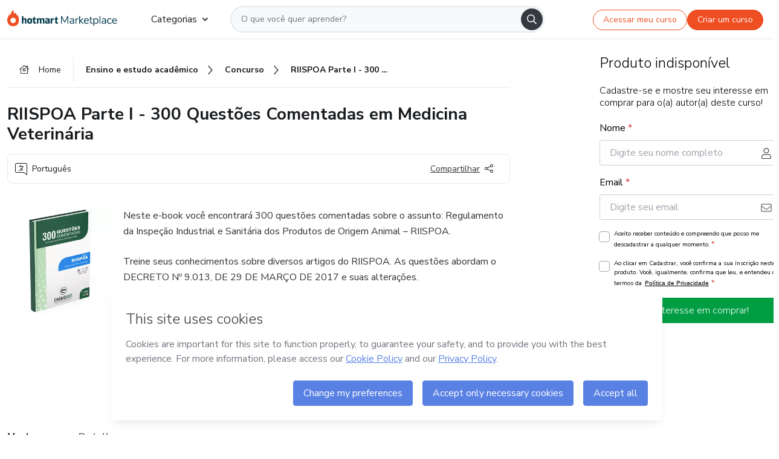

--- FILE ---
content_type: text/html;charset=UTF-8
request_url: https://sso.hotmart.com/signup?variant&noLogo&nofooter&transparent&embed&locale=pt-br&service=https%3A%2F%2Fapp.hotmart.com%2F&isEmbed=true&element=modal&url=https://sso.hotmart.com/signup?variant&noLogo&nofooter&transparent&embed&locale=pt-br&referrer=https://hotmart.com/marketplace/produtos/riispoa-parte-i-300-questoes-comentadas-em-medicina-veterinaria/F77354762D
body_size: 21999
content:
<!DOCTYPE html><html id="root" lang="pt-BR">
<head>
    <meta charset="UTF-8"/><meta http-equiv="X-UA-Compatible" content="IE=edge"/><meta name="viewport" content="width=device-width, initial-scale=1, shrink-to-fit=no"/><meta name="_csrf"/><meta name="_csrf_header"
          content="_csrf"/><title>Cadastro - Hotmart</title>

    <link rel="stylesheet" type="text/css" href="/webjars/normalize.css/8.0.1/normalize-112272e51c80ffe5bd01becd2ce7d656.css" /><link rel="stylesheet" type="text/css" href="/webjars/bootstrap/5.2.0/css/bootstrap-grid.min-c7188b04e91a2f04d198acbd020e193d.css" /><link rel="stylesheet" type="text/css" href="/webjars/material-components-web/14.0.0/dist/material-components-web.min-9da9033e8d04504fe54b3dbb1298fd78.css" /><link rel="stylesheet" type="text/css" href="/webjars/mdi__font/6.5.95/css/materialdesignicons.min-39eba25ee130ff95e98b93f32a61fa70.css" /><link rel="stylesheet" type="text/css" href="https://stackpath.bootstrapcdn.com/bootstrap/4.5.0/css/bootstrap.min.css" integrity="sha384-9aIt2nRpC12Uk9gS9baDl411NQApFmC26EwAOH8WgZl5MYYxFfc+NcPb1dKGj7Sk" crossorigin="anonymous"/><link rel="stylesheet" type="text/css" href="https://fonts.googleapis.com/css?family=Nunito+Sans:400,400i,700"/><link rel="stylesheet" type="text/css" href="/themes/custom/css/custom-64662a4b0e736b5f508636d616f5a5a1.css?v=0.10.1"/><link id="favicon" rel="shortcut icon" href="/favicon-transparent-11fb4799192313dd5474a343d9cc0a17.ico" type="image/x-icon"/><script type="text/javascript">
  class ClientInfo {
    #data = null;

    constructor() {
      // Ensures CLIENT_INFO as a singleton.
      if (!window.CLIENT_INFO) this.#fetchData();
    }
    /**
     * @description
     * Fetches client info. 
     * i.e: client IP, region, timezone and so on.
     */
    async #fetchData() {
      try {
        const response = await fetch('https://api-ip.hotmart.com/api/ip/info');

        if (response.status !== 200) throw response.status;

        this.#data = await response.json();
      } catch (error) {
        console.error('[API-IP-HOTMART]', error);
      }
    }

    async #getProperty(name = '') {
      if (this.#data) return this.#data[name];

      await this.#fetchData();
      return this.#data[name];
    }

    getIp() {
      return this.#getProperty('ip');
    }
  }
  // Attaches client location information to the Window object as soon as the client-info fragment is injected.
  window.CLIENT_INFO = new ClientInfo();
</script>
<script type="text/javascript" src="/analytics/analytics-3bdb0c17ce2ae3fce698f60f34cbc64a.js"></script>
    <script type="text/javascript" src="/analytics/analytics-dataLayer-754ae0dd54359dd8b25ccd0f660e69ae.js"></script>
    <script type="text/javascript" src="/utils/fields-90a70bd5e71881f870de5af4bb22077f.js"></script>
    <link rel="canonical" href="https://sso.hotmart.com/signup" /><meta http-equiv="X-UA-Compatible" content="IE=edge"/><meta name="viewport" content="width=device-width, initial-scale=1, shrink-to-fit=no"/></head>

<body class="hot-application dark-mode new-variant embed new-variant--transparent    without-footer"
    >
    <noscript>
  <iframe src="https://www.googletagmanager.com/ns.html?id=GTM-PKWBBW7" height="0" width="0"
    style="display:none;visibility:hidden">
  </iframe>
</noscript>
    
    <script type="text/javascript">
    /*<![CDATA[*/
    var GET_SERVICE_NAME = "Business Workspace"
    var GET_THEME_NAME = "custom"
    var GET_CLIENT_ID = "8cef361b-94f8-4679-bd92-9d1cb496452d"
    var IS_LOCAL = false
    var IS_STAGING = false
    var IS_PRODUCTION = true
    var ENV = "production"
    var RETRIEVE_DEVICE_FINGERPRINT = true
    var IS_PASSWORDLESS = false
    var IS_CLARITY_ENABLED = true
    
    /**
     * Error message mapping configuration for toast error conversion system
     * 
     * @description
     * Maps error keys to message pairs (default/override) used by the toast error
     * conversion system. When a toast error appears, the system matches the
     * 'default' message and replaces it with the 'override' message for field validation.
     * 
     * @example
     * // Toast shows default message: "Authentication failed"
     * // System converts to override: "Please verify your credentials"
     */
    var ERRORS_OVERRIDE = {
        'signup.email.duplicate': {
            default: "Email existente. Identificamos que voc\u00EA j\u00E1 possui uma conta com este email na Hotmart. Recupere sua senha e\/ou fa\u00E7a login.",
            override: "Este e-mail j\u00E1 est\u00E1 associado a uma conta. <a href=\"#\" onclick=\"switchToLogin()\">Clique para entrar na sua conta.<\/a>"
        },
        'login.invalid.credentials': {
            default: "Usu\u00E1rio ou senha inv\u00E1lidos.",
            override: "Email ou senha incorretos. Verifique se digitou tudo corretamente."
        },
        'passwordless.code.invalid': {
            default: "C\u00F3digo inv\u00E1lido",
            override: "C\u00F3digo inv\u00E1lido"
        },
        'passwordless.code.expired': {
            default: "C\u00F3digo expirado",
            override: "C\u00F3digo expirado"
        },
        'passwordless.authentication.failure': {
            default: "As credenciais s\u00E3o rejeitadas\/inv\u00E1lidas e a tentativa de autentica\u00E7\u00E3o falhou.",
            override: "C\u00F3digo inv\u00E1lido"
        }
    }
</script>
<script type="text/javascript">
  const getToggle = async (name) => {
    if (!name || window.ENV === 'production') return;

    TOGGLES = window.TOGGLES || new Map();

    if (TOGGLES.has(name)) return TOGGLES.get(name);

    try {
      const response = await fetch(`/rest/v1/unleash/toggle?toggle=${name}`)

      if (response.status !== 200) return;

      const {value} = await response.json();

      TOGGLES.set(name, !!value);

      return TOGGLES.get(name);
    } catch (error) {
      console.error('TOGGLE', error)
    }
  };
</script>
    <script type="text/javascript">
  /*<![CDATA[*/
  (() => {
    if (typeof window.injectFile === 'function') return;

    window.injectFile = (type, src, id = '') => {
      if (type === 'js') {
        const script = document.createElement('script');
        script.id = id;
        script.src = src;
        script.type = 'text/javascript';
        document.head.appendChild(script);

        return;
      }
      if (type === 'css') {
        const link = document.createElement('link');
        link.id = id;
        link.href = src;
        link.rel = 'stylesheet';
        link.as = 'stylesheet';
        link.type = 'text/css';
        document.head.appendChild(link);
      }
    }
  })();
  /*]]>*/
</script>

  <link id="js-production" rel="preload" as="script" href="/themes/custom/js/custom.bundle.min.js?v=0.10.1" /><script type="text/javascript">
  /*<![CDATA[*/
  (async () => {
    const type = "js";
    const stagingSrc = "\/themes\/custom\/js\/custom.bundle.js?v=0.10.1";
    const productionSrc = "\/themes\/custom\/js\/custom.bundle.min.js?v=0.10.1";
    const TOGGLE_NAME = 'SSO_PRODUCTION_BUNDLE_ACTIVE';
    
    try {
      const toggleValue = await getToggle(TOGGLE_NAME);
      const toggleActive = ENV === 'staging' && toggleValue === true;
      const isProduction = ENV === 'production';
      const src = isProduction || toggleActive ? productionSrc : stagingSrc;
      
      window.injectFile(type, src, `bundle-${type}`);
    } catch (error) {
      console.error('[Load bundle]', error)
    }
  })();
  /*]]>*/
  </script>
<script type="text/javascript" src="/webjars/es5-shim/4.5.9/es5-shim.min-136920ce3d575efb89300c3c277555fb.js"></script>
<script type="text/javascript" src="/webjars/css-vars-ponyfill/2.4.7/dist/css-vars-ponyfill.min-dc852ae58e431362175e9c153084bc4b.js"></script>
<script type="text/javascript" src="/webjars/jquery/3.6.1/jquery.min-00727d1d5d9c90f7de826f1a4a9cc632.js"></script>
<script type="text/javascript" src="/webjars/material-components-web/14.0.0/dist/material-components-web.min-3c99031127092dd1984f2e3aa6aeed8b.js"></script>
<script type="text/javascript" src="/webjars/dompurify/2.4.3/dist/purify.min-64ed1148755a7234aadfe2083c2a730b.js"></script>
<script type="text/javascript" src="//stackpath.bootstrapcdn.com/bootstrap/4.5.0/js/bootstrap.min.js"></script>
<script type="text/javascript" src="https://cdn.jsdelivr.net/npm/jquery-validation@1.17.0/dist/jquery.validate.min.js"></script>


<script type="text/javascript" src="/js/cas-61f5fd5b78d6ef99156138850adf0698.js?v=0.10.1,/js/material.js"></script>
<script type="text/javascript" src="//static.hotmart.com/hot-gdpr/cookieconsent.min.js"></script>

<script>
    if (typeof resourceLoadedSuccessfully === "function") {
        /*<![CDATA[*/
        const isEmbedded = true;
        /*]]>*/
        if (isEmbedded) {
            resourceLoadedSuccessfullyEmbedded();
        } else {
            resourceLoadedSuccessfully();
        }
    }
    cssVars({});

    function resourceLoadedSuccessfullyEmbedded() {
        /* 
        FROM cas-server-support-thymeleaf
        VERSION 6.3.7.4
        NEED TO CHECK DIFF WHEN UPDATING APEREO CAS PLATFORM, REMOVED FOCUS TO AVOID UNWANTED SCROLL
        */
        $(document).ready(function () {
            if (trackGeoLocation) {
                requestGeoPosition();
            }

            preserveAnchorTagOnForm();
            preventFormResubmission();

            let $revealpassword = $('.reveal-password');
            $revealpassword.mouseup(function (ev) {
                $('.pwd').attr('type', 'password');
                $(".reveal-password-icon").removeClass("mdi mdi-eye-off").addClass("mdi mdi-eye");
                ev.preventDefault();
            })

            $revealpassword.mousedown(function (ev) {
                $('.pwd').attr('type', 'text');
                $(".reveal-password-icon").removeClass("mdi mdi-eye").addClass("mdi mdi-eye-off");
                ev.preventDefault();
            });

            if (typeof (jqueryReady) == 'function') {
                jqueryReady();
            }
        });
    }
    
    function redirectToLogin() {
        let destination = "/login";
        let pathname = window.location.pathname;
        if (pathname.indexOf("/oidc/authorize") >= 0) {
            destination = "/oidc/authorize";
        } else if (pathname.indexOf("/oidc/oidcAuthorize") >= 0) {
            destination = "/oidc/oidcAuthorize";
        } else if (pathname.indexOf("/oauth2.0/authorize") >= 0) {
            destination = "/oauth2.0/authorize";
        }
        window.location.href = destination + window.location.search;
    }

    $(document).ready(function () {
        $('.toast').toast({animation: true, delay: 4000});
        $('.toast').toast('show');
    });

    function saveSignupState() {
        const state = {
            referrer: document.referrer,
            url: document.URL,
            isEmbed: window.self !== window.top,
            when: new Date()
        };

        localStorage.setItem("sso.signup.state", JSON.stringify(state));
    }
    
    function saveLoginState() {
        let origin;
        let ssoDomain = document.location.protocol + "//" + document.location.host;
        if (document.referrer && document.referrer.substring(0, ssoDomain.length) !== ssoDomain) {
            origin = document.referrer.split("?")[0];
        }

        /*<![CDATA[*/
        let propertyReferrer = ""
        /*]]>*/
        if(propertyReferrer != '') {
           origin = propertyReferrer;
        }

        let state;
        if (localStorage.getItem("sso.state")) {
            state = JSON.parse(localStorage.getItem("sso.state"));
            state.url = document.URL;
            state.referrer = origin ? origin : state.referrer;
            state.when = new Date();
        } else {
            state = {
                referrer: origin,
                url: document.URL,
                when: new Date()
            };
        }

        localStorage.setItem("sso.state", JSON.stringify(state));
    }

    function getUrlParameter(sUrl, sParam) {
        const sQueryString = sUrl.substring(sUrl.indexOf('?') + 1);
        let sPageURL = sQueryString,
            sURLVariables = sPageURL.split('&'),
            sParameterName,
            i;

        for (i = 0; i < sURLVariables.length; i++) {
            sParameterName = sURLVariables[i].split('=');

            if (sParameterName[0] === sParam) {
                return sParameterName[1] === undefined ? true : decodeURIComponent(sParameterName[1]);
            }
        }
    }

    function resolveRedirectUrl(fallbackUrl) {
        const sState = localStorage.getItem("sso.state");
        if (sState) {
            const state = JSON.parse(sState);
            if (state.referrer) {
                return state.referrer;
            } else {
                const service = getUrlParameter(state.url, "service");
                if (service) {
                    const url = getUrlParameter(service, "redirect_uri");
                    if (url) {
                        return url;
                    }

                    return service;
                }
            }
        }

        return fallbackUrl;
    }

    function loginEvent(url) {
        const transformedUrl = convertToSnakeCase(url.replace(/https_|http_|www_|_com|_br/g,''));
        analyticsEvent(GET_SERVICE_NAME, "Login", "Login", "Login", "login_" + transformedUrl);
    }

    function handleLoginRedirect(element) {
        /*<![CDATA[*/
        const fallbackUrl = "https://www.hotmart.com/pt-BR";
        /*]]>*/

        const url = resolveRedirectUrl(fallbackUrl);
        loginEvent(url)
        element.attr("href", url);
        window.top.location.href = url;
    }

    function togglePassword(button, fieldId) {
        const field = document.getElementById(fieldId);
        button.classList.add("mystyle");
        if (field.type === "password") {
            field.type = "text";
            // TODO replace only svg reference
            button.innerHTML = "<svg class=\"svg-inline--fa fa-eye-slash fa-w-20\" aria-hidden=\"true\" focusable=\"false\" data-prefix=\"far\" data-icon=\"eye-slash\" role=\"img\" xmlns=\"http://www.w3.org/2000/svg\" viewBox=\"0 0 640 512\" data-fa-i2svg=\"\"><path fill=\"currentColor\" d=\"M634 471L36 3.51A16 16 0 0 0 13.51 6l-10 12.49A16 16 0 0 0 6 41l598 467.49a16 16 0 0 0 22.49-2.49l10-12.49A16 16 0 0 0 634 471zM296.79 146.47l134.79 105.38C429.36 191.91 380.48 144 320 144a112.26 112.26 0 0 0-23.21 2.47zm46.42 219.07L208.42 260.16C210.65 320.09 259.53 368 320 368a113 113 0 0 0 23.21-2.46zM320 112c98.65 0 189.09 55 237.93 144a285.53 285.53 0 0 1-44 60.2l37.74 29.5a333.7 333.7 0 0 0 52.9-75.11 32.35 32.35 0 0 0 0-29.19C550.29 135.59 442.93 64 320 64c-36.7 0-71.71 7-104.63 18.81l46.41 36.29c18.94-4.3 38.34-7.1 58.22-7.1zm0 288c-98.65 0-189.08-55-237.93-144a285.47 285.47 0 0 1 44.05-60.19l-37.74-29.5a333.6 333.6 0 0 0-52.89 75.1 32.35 32.35 0 0 0 0 29.19C89.72 376.41 197.08 448 320 448c36.7 0 71.71-7.05 104.63-18.81l-46.41-36.28C359.28 397.2 339.89 400 320 400z\"></path></svg>";
        } else {
            field.type = "password";
            // TODO replace only svg reference
            button.innerHTML = "<svg class=\"svg-inline--fa fa-eye fa-w-18\" aria-hidden=\"true\" focusable=\"false\" data-prefix=\"far\" data-icon=\"eye\" role=\"img\" xmlns=\"http://www.w3.org/2000/svg\" viewBox=\"0 0 576 512\" data-fa-i2svg=\"\"><path fill=\"currentColor\" d=\"M288 144a110.94 110.94 0 0 0-31.24 5 55.4 55.4 0 0 1 7.24 27 56 56 0 0 1-56 56 55.4 55.4 0 0 1-27-7.24A111.71 111.71 0 1 0 288 144zm284.52 97.4C518.29 135.59 410.93 64 288 64S57.68 135.64 3.48 241.41a32.35 32.35 0 0 0 0 29.19C57.71 376.41 165.07 448 288 448s230.32-71.64 284.52-177.41a32.35 32.35 0 0 0 0-29.19zM288 400c-98.65 0-189.09-55-237.93-144C98.91 167 189.34 112 288 112s189.09 55 237.93 144C477.1 345 386.66 400 288 400z\"></path></svg>";
        }
    }

    function clearSessionAndRedirect(redirectUrl) {
        const urlLogin = "https:\/\/sso.hotmart.com\/signup?variant\u0026noLogo\u0026nofooter\u0026transparent\u0026embed\u0026locale=pt-br\u0026service=https%3A%2F%2Fapp.hotmart.com%2F\u0026isEmbed=true\u0026element=modal\u0026url=https:\/\/sso.hotmart.com\/signup?variant\u0026noLogo\u0026nofooter\u0026transparent\u0026embed\u0026locale=pt-br\u0026referrer=https:\/\/hotmart.com\/marketplace\/produtos\/riispoa-parte-i-300-questoes-comentadas-em-medicina-veterinaria\/F77354762D";
        const redirect = urlLogin || redirectUrl

        $('body').append('<div id="clearSessionDiv" class="d-none"></div>');
        $('<iframe>', {
            id: 'clearSessionIframe',
            src: location.origin + '/logout',
            onload: function () {
                setTimeout(function () {location.href = redirect;}, 500);
            }
        }).appendTo('#clearSessionDiv');
    }

    const clearUrlParam = (paramName = '') => {
        const url = new URL(window.location.href)
        const urlLogin = "https:\/\/sso.hotmart.com\/signup?variant\u0026noLogo\u0026nofooter\u0026transparent\u0026embed\u0026locale=pt-br\u0026service=https%3A%2F%2Fapp.hotmart.com%2F\u0026isEmbed=true\u0026element=modal\u0026url=https:\/\/sso.hotmart.com\/signup?variant\u0026noLogo\u0026nofooter\u0026transparent\u0026embed\u0026locale=pt-br\u0026referrer=https:\/\/hotmart.com\/marketplace\/produtos\/riispoa-parte-i-300-questoes-comentadas-em-medicina-veterinaria\/F77354762D";
        const redirect = urlLogin || url.href
        
        url.searchParams.delete(paramName)
        window.history.replaceState(null, '', url)

        window.location.href = redirect
    }

    const convertToSnakeCase = string => {
        return string.replace(/\W+/g, " ")
            .split(/ |\B(?=[A-Z])/)
            .map(word => word.toLowerCase())
            .join('_');
    }

    const createUUID = () => {
        return 'xxxxxxxx-xxxx-4xxx-yxxx-xxxxxxxxxxxx'.replace(/[xy]/g, c => {
            const r = (Math.random() * 16) | 0;
            const v = c === 'x' ? r : (r & 0x3) | 0x8;
            return v.toString(16);
        });
    }

    // Redirects the user to the correct domain if they are on a surrogate domain
    function redirectIfSurrogate() {
        const currentUrl = new URL(window.location.href);
        
        if (currentUrl.host.includes('-surrogate')) {
            const updatedHost = currentUrl.host.replace('-surrogate', '');
            
            currentUrl.host = updatedHost;
            
            window.location.href = currentUrl.toString();
        }
    }

    redirectIfSurrogate();
    
    scriptRunner = (fn) => {
        document.readyState === 'complete' ? fn() : window.addEventListener('load', fn)
    }
</script>
    <script>
  /*<![CDATA[*/
  var trackGeoLocation = false;
  var googleAnalyticsTrackingId = null;
  /*]]>*/
</script>
    <script type="text/javascript">
        $(document).ready(function () {
            let csrf = $('meta[name="_csrf"]').attr('content');
            let csrfHeader = $('meta[name="_csrf_header"]').attr('content');
            $('form').each(function () {
                $(this).append('<input type="hidden" name="' + csrfHeader + '" value="' + csrf + '"/>');
            });
        });
    </script>
<script type="text/javascript" src="/utils/cookies-6ba433f6da7132f97750cf18e2b4a74e.js"></script>
    <div class="modal fade" id="app-modal" tabindex="-1" role="dialog" aria-labelledby="myModalLabel" aria-hidden="true">
    <div class="modal-dialog modal-dialog-centered" role="document">
      <div class="modal-content">
        <button type="button" id="iconClose" class="close" data-dismiss="modal" aria-label="Close">
          <span aria-hidden="true">&times;</span>
        </button>
        <img loading="lazy" id="modal-image" alt="Icon modal"><div class="modal-header" id="modal-header">
          <h5 class="modal-title text-center" id="modal-title">Título do Modal</h5>
        </div>
        <div class="modal-body" id="modal-body"></div>
        <div class="modal-footer" id="modal-footer">
          <button type="button" id="buttonClose" class="btn modal-btn-close" data-dismiss="modal">Fechar</button>
          <button type="button" class="btn btn-primary modal-btn-action" id="actionButton">Salvar mudanças</button>
        </div>
      </div>
    </div>
  </div>

  
<script type="text/javascript">
  /*<![CDATA[*/
    const title = "Os Cookies est\u00E3o desativados";
    const body = "Os Cookies do seu navegador est\u00E3o desativados. Ative-os para acesar a plataforma. <a href=\"https:\/\/help.hotmart.com\/pt-BR\/article\/como-permitir-cookies-no-seu-navegador\/17198106086285\" class=\"font-weight-bold modal__link\" target=\"_blank\">Saiba mais<\/a>";
    const textActionButton = "Tentar novamente";
  /*]]>*/

  window.addEventListener('load', () => {
    if (!navigator.cookieEnabled) {
      const modal = new window.Modal();
      modal.show({
        title,
        body,
        textActionButton,
        hideCloseButton: true,
        hideCloseIcon: true,
        disableBackdrop: true,
        actionCallback: () => {
          window.location.reload();
        }
      });
    }
  })
  </script>
<main role="main" class="hot-login">
        <div id="loader" class="loader">
            <span class="spinner-border" role="status" aria-hidden="true"></span>
        </div>

        <div class="hot-authentication">
            <div id="authentication-wrapper" class="authentication-sidebar">
                <header id="login-custom-header" class="login-custom-header hidden">
        <hc-h id="header-title"size="small">Logo</hc-h>
    <img id="login-custom-header-logo" class="login-custom-header-logo hidden"><hc-button 
        id="help-button" class="hidden" variation="secondary" context="neutral" size="small"
        href="https://help.hotmart.com/pt-br/article/39413024793613/" target="_blank">
            <i slot="icon" class="fa-light fa-pen">
                <svg xmlns="http://www.w3.org/2000/svg" viewBox="0 0 512 512" class="circle-question" fill="#707780" width="14px"><!--!Font Awesome Free v7.0.1 by @fontawesome - https://fontawesome.com License - https://fontawesome.com/license/free Copyright 2025 Fonticons, Inc.--><path d="M464 256a208 208 0 1 0 -416 0 208 208 0 1 0 416 0zM0 256a256 256 0 1 1 512 0 256 256 0 1 1 -512 0zm256-80c-17.7 0-32 14.3-32 32 0 13.3-10.7 24-24 24s-24-10.7-24-24c0-44.2 35.8-80 80-80s80 35.8 80 80c0 47.2-36 67.2-56 74.5l0 3.8c0 13.3-10.7 24-24 24s-24-10.7-24-24l0-8.1c0-20.5 14.8-35.2 30.1-40.2 6.4-2.1 13.2-5.5 18.2-10.3 4.3-4.2 7.7-10 7.7-19.6 0-17.7-14.3-32-32-32zM224 368a32 32 0 1 1 64 0 32 32 0 1 1 -64 0z"/></svg>
            </i>
            <slot>Ajuda</slot>
        </hc-button>
</header>
                <div id="wrapper-card" class="authentication authentication-wrapper d-flex flex-column ">
                        <div class="authentication__main-content authentication-sidebar-content d-flex flex-column justify-content-end h-100 justify-content-center">
                            <div class="d-flex w-100 align-items-center justify-content-center login-title">
                                <hc-p id="brand-name"></hc-p>
                                <img id="brand-logo" class="brand-logo hidden" alt="Logo"></div>
                            <hc-h id="screen-title" class="page-title" size="small" strong>Criar conta</hc-h>
        <hc-p size="micro" id="signup">
            <span>Cadastro rápido, seguro e do seu jeito.</span>
        </hc-p>
        <form class="signup-form d-flex flex-column h-100" method="post" id="fm2" autocomplete="off">
            <div id="social-login-custom">
  <script type="text/javascript" defer>
    const signUpProvider = "1";
    const signUpProviderOk = "0";
    const signUpUserProfile = "SELLER";
    const signUpUrl = "\/signup?service=https%3A%2F%2Fapp.hotmart.com%2F";
    const isTemplateHotmartApp = GET_THEME_NAME === 'hotmart-app';

    function redirect(button) {
      const href = button?.getAttribute('data-href');
      const url = new URL(href, window.location.origin);
      const serviceEncoded = url.searchParams.get('service');

      if (window.RETRIEVE_DEVICE_FINGERPRINT && window.DEVICE_FINGERPRINT && serviceEncoded) {
        const serviceUrl = new URL(serviceEncoded);
        const did = window.DEVICE_FINGERPRINT;
        serviceUrl.searchParams.append('did', did);
        url.searchParams.set('service', serviceUrl.toString());
      }
      
      window.top.location.href = url.toString();
    }

    function showAgreeErrorToast() {
      const toastElement = document.getElementById('toast-error-agree')
      toastElement?.classList.remove('d-none');
      $('.toast').toast({ animation: true, delay: 4000 });
      $('.toast').toast('show');
    }

    function updateUrlWithParams(baseLocation, providerSelected) {
      const agreeCheckBox = document.getElementById('agreeCheckBox');
      const seller = document.getElementById('seller');
      const buyer = document.getElementById('buyer');

      let location = `${baseLocation}&providerSelected=${providerSelected}`;

      if (!agreeCheckBox?.checked) {
        location += '&agreeCheckBoxUnChecked=1';
      } else if (seller?.checked) {
        location += '&userProfile=SELLER';
      } else if (buyer?.checked || isTemplateHotmartApp) {
        location += '&userProfile=BUYER';
      }

      return location;
    }

    function validAgreeCheckBox() {
      const agreeCheckBox = document.getElementById('agreeCheckBox');
      return agreeCheckBox?.checked
    }

    function handleSignUpProvider(button) {
      const providerSelected = button.getAttribute("providerSelected");
      const providerInput = document.getElementById('providerSelected');
      let location = button.getAttribute('data-href');

      if (signUpProvider === '1' && signUpProviderOk === '0') {
        if (providerInput && providerSelected) {
          providerInput.value = providerSelected;
          location = updateUrlWithParams(signUpUrl, providerSelected);
        }
        syncAgreeCheckBoxState();
      }

      if (validAgreeCheckBox()) {
        window.top.location.href = location;
      } else {
        showAgreeErrorToast()
      }
    }

    function syncAgreeCheckBoxState() {
      const url = new URL(window.location.href);
      const agreeCheckBox = document.getElementById('agreeCheckBox');

      if (agreeCheckBox.checked) {
        url.searchParams.delete('agreeCheckBoxUnChecked');
        window.history.replaceState(null, '', url);
      }
    }

    function modalSignupApple(button) {
      if (!window.Modal) return;

      const modal = new window.Modal();
      const title = "Compartilhe seu email e melhore sua experi\u00EAncia";
      const body = "<p>Ao usar Apple para seu cadastro, voc\u00EA pode <strong>compartilhar<\/strong> ou <strong>ocultar<\/strong> seu email.<\/p><p>Se voc\u00EA optar por <strong>ocultar seu email<\/strong>, <strong>n\u00E3o conseguiremos identificar sua conta<\/strong> e direcionar as compras Hotmart para ela.<\/p><p>Sugerimos que selecione a op\u00E7\u00E3o <strong>Compartilhar Meu Email<\/strong> para uma melhor experi\u00EAncia com nossos produtos.<\/p>";
      const textButtonAction = "Ir para cadastro Apple";
      const textCloseButton = "Fechar";

      if (validAgreeCheckBox()) {
        modal.show({
          title: title,
          body: body,
          textActionButton: textButtonAction,
          textCloseButton: textCloseButton,
          image: 'themes/hotmart/images/modal-signup-apple.svg',
          disableBackdrop: true,
          actionCallback: () => {
            modal.hide();
            handleSignUpProvider(button);
          }
        });
      } else {
        showAgreeErrorToast()
      }
    }

    if (signUpProviderOk === '1') {
      const idProviderButton = 'providerButton_' + document.getElementById('providerSelected').value;
      const providerButton = document.getElementById(idProviderButton);

      if (providerButton) {
        analyticsEvent(GET_SERVICE_NAME, 'CreateYourAccount', 'CreateAnAccount', signUpUserProfile);
        redirect(providerButton);
      }
    }
  </script>

  <style>
    .sso-providers__button {
      flex: 1;
      font-size: 16px;
      width: 100%;
      font-weight: 400;
      height: 44px;
      border: 1px solid #D9D9D9;
      border-radius: 5px;
      background-color: transparent;
      margin-bottom: 10px;
    }

    .sso-providers__button__icon {
      font-size: 16px;
    }

    body.hot-application .sso-providers__button svg {
      fill: #000;
    }

    body.new-variant--light .sso-providers__button svg {
      fill: #fff;
    }

    body.new-variant--dark .sso-providers__button svg {
      fill: #000;
    }

    body.new-variant:not(.new-variant--light):not(.new-variant--dark) .sso-providers__button svg {
      fill: #000;
    }

    .sso_providers__button__dark {
      border: 0.87px solid #000;
    }

    .sso-providers__button__text {
      margin-left: 10px;
    }

    body.new-variant--dark span {
      color: #000 !important;
    }

    /* LIGHT/DARK MODE TEMPLATE CUSTOM */
    .dark-mode span {
      color: #fff !important;
    }

    .dark-mode .icon-white path {
      fill: #fff;
    }

    .divider-line {
      border-bottom: 1px solid #D9D9D9;
      margin: 10px 0;
      flex-basis: 45%;
    }

    .divider-container {
      display: flex;
      justify-content: center;
      column-gap: 5%;
      margin-bottom: var(--spacer-3);
    }

    .top-variant {
      margin-bottom: var(--spacer-4);
    }
  </style>
    <!-- SSO providers divider --><div role="alert" id="toast-error-agree" class="toast d-none" aria-live="assertive" aria-atomic="true">
    <div class="toast-body">
      <p class="mb-0">Aceite os Termos de Uso da Hotmart para continuar</p>
    </div>
  </div>
  <!-- Signin/up google --><div class="sso_providers">
    <!-- Render Google button first --><button track-event type="button"
          id="providerButton_google2" providerSelected="google2" class="sso-providers__button"
          onclick="handleSignUpProvider(this)" data-href="clientredirect?client_name=Google&amp;service=https%3A%2F%2Fapp.hotmart.com%2F&amp;locale=pt-br">

          <svg xmlns="http://www.w3.org/2000/svg" width="16" class="sso-providers__button__icon svg-inline--fa"
            viewBox="-3 0 262 262" preserveAspectRatio="xMidYMid">
            <path
              d="M255.878 133.451c0-10.734-.871-18.567-2.756-26.69H130.55v48.448h71.947c-1.45 12.04-9.283 30.172-26.69 42.356l-.244 1.622 38.755 30.023 2.685.268c24.659-22.774 38.875-56.282 38.875-96.027"
              fill="#4285F4" /><path
              d="M130.55 261.1c35.248 0 64.839-11.605 86.453-31.622l-41.196-31.913c-11.024 7.688-25.82 13.055-45.257 13.055-34.523 0-63.824-22.773-74.269-54.25l-1.531.13-40.298 31.187-.527 1.465C35.393 231.798 79.49 261.1 130.55 261.1"
              fill="#34A853" /><path
              d="M56.281 156.37c-2.756-8.123-4.351-16.827-4.351-25.82 0-8.994 1.595-17.697 4.206-25.82l-.073-1.73L15.26 71.312l-1.335.635C5.077 89.644 0 109.517 0 130.55s5.077 40.905 13.925 58.602l42.356-32.782"
              fill="#FBBC05" /><path
              d="M130.55 50.479c24.514 0 41.05 10.589 50.479 19.438l36.844-35.974C195.245 12.91 165.798 0 130.55 0 79.49 0 35.393 29.301 13.925 71.947l42.211 32.783c10.59-31.477 39.891-54.251 74.414-54.251"
              fill="#EB4335" /></svg>
          <span class="sso-providers__button__text">Entrar com Google</span>
        </button>
      <!-- Signin/up apple --><!-- Render Apple button second --><button track-event type="button"
          id="providerButton_apple" providerSelected="apple" class="sso-providers__button"
          onclick="modalSignupApple(this)" data-href="clientredirect?client_name=Apple&amp;service=https%3A%2F%2Fapp.hotmart.com%2F&amp;locale=pt-br">

          <svg xmlns="http://www.w3.org/2000/svg" width="16"
            class="sso-providers__button__icon icon-white svg-inline--fa" viewBox="0 0 17 21" fill="none">
            <path
              d="M14.2182 10.6686C14.2093 9.01443 14.9501 7.76593 16.4496 6.84646C15.6106 5.63402 14.3432 4.96695 12.6696 4.83624C11.0853 4.71004 9.35373 5.76923 8.72001 5.76923C8.05059 5.76923 6.51537 4.88131 5.31041 4.88131C2.82016 4.92188 0.173706 6.88702 0.173706 10.8849C0.173706 12.0658 0.387921 13.2858 0.816352 14.5448C1.38759 16.1989 3.44942 20.2554 5.6005 20.1878C6.72513 20.1608 7.51951 19.381 8.98331 19.381C10.4025 19.381 11.1389 20.1878 12.3929 20.1878C14.5618 20.1563 16.4273 16.4694 16.9718 14.8107C14.062 13.427 14.2182 10.7542 14.2182 10.6686ZM11.6922 3.26773C12.9106 1.80739 12.799 0.477765 12.7633 0C11.6878 0.063101 10.4427 0.739183 9.73307 1.57302C8.95208 2.46545 8.4924 3.56971 8.59059 4.8137C9.75538 4.90385 10.8175 4.29988 11.6922 3.26773Z" /></svg>
          <span class="sso-providers__button__text">Entrar com Apple</span>
        </button>
      <input type="hidden" id="providerSelected" name="providerSelected"
      value="SELLER" /></div>

  <div id="sso-providers-divider">
    <div>
      <div class="divider-container">
        <div class="divider-line"></div>
          <span class="text-muted">ou</span>
        <div class="divider-line"></div>
      </div>
    </div>
  </div>
  </div>
<div class="flex-grow-1 d-flex flex-column align-items-center">
                    <hc-form-field>
                        <label class="auth__profile-text" for="name">Nome</label>
                        <input id="name"
                            tabindex="1"
                            type="text"
                            placeholder="Seu nome completo" name="name" value=""
                        /></hc-form-field> 

                    <hc-form-field>
                        <label slot="label" for="username">Email</label>
                        <input id="username"
                            tabindex="2"
                            type="text"
                            placeholder="Seu email" name="username" value=""
                        /></hc-form-field> 

                <hc-form-field icon-position="end">
                    <label slot="label" for="password">Senha</label>
                    <input id="password"
                        type="password"
                        name="password"
                        tabindex="3"
                        maxlength="20"
                        placeholder="Digite a senha desejada" value=""
                    /><span class="js-show-password">
                        <button type="button" class="hot-btn--link mb-2" onclick="togglePassword(this, 'password')">
                            <svg class="svg-inline--fa fa-eye fa-w-18" aria-hidden="true" focusable="false" data-prefix="far" data-icon="eye" role="img" xmlns="http://www.w3.org/2000/svg" viewBox="0 0 576 512" data-fa-i2svg=""><path fill="currentColor" d="M288 144a110.94 110.94 0 0 0-31.24 5 55.4 55.4 0 0 1 7.24 27 56 56 0 0 1-56 56 55.4 55.4 0 0 1-27-7.24A111.71 111.71 0 1 0 288 144zm284.52 97.4C518.29 135.59 410.93 64 288 64S57.68 135.64 3.48 241.41a32.35 32.35 0 0 0 0 29.19C57.71 376.41 165.07 448 288 448s230.32-71.64 284.52-177.41a32.35 32.35 0 0 0 0-29.19zM288 400c-98.65 0-189.09-55-237.93-144C98.91 167 189.34 112 288 112s189.09 55 237.93 144C477.1 345 386.66 400 288 400z"></path></svg>
                        </button>
                    </span>
                </hc-form-field>

                <hc-form-field icon-position="end">
                    <label slot="label" for="passwordConfirmation">Confirmar senha</label>
                    <input id="passwordConfirmation"
                        type="password"
                        name="passwordConfirmation"
                        tabindex="4"
                        maxlength="20"
                        placeholder="Digite a senha novamente" value=""
                    /><span class="js-show-password">
                        <button type="button" class="hot-btn--link mb-2" onclick="togglePassword(this, 'passwordConfirmation')">
                            <svg class="svg-inline--fa fa-eye fa-w-18" aria-hidden="true" focusable="false" data-prefix="far" data-icon="eye" role="img" xmlns="http://www.w3.org/2000/svg" viewBox="0 0 576 512" data-fa-i2svg=""><path fill="currentColor" d="M288 144a110.94 110.94 0 0 0-31.24 5 55.4 55.4 0 0 1 7.24 27 56 56 0 0 1-56 56 55.4 55.4 0 0 1-27-7.24A111.71 111.71 0 1 0 288 144zm284.52 97.4C518.29 135.59 410.93 64 288 64S57.68 135.64 3.48 241.41a32.35 32.35 0 0 0 0 29.19C57.71 376.41 165.07 448 288 448s230.32-71.64 284.52-177.41a32.35 32.35 0 0 0 0-29.19zM288 400c-98.65 0-189.09-55-237.93-144C98.91 167 189.34 112 288 112s189.09 55 237.93 144C477.1 345 386.66 400 288 400z"></path></svg>
                        </button>
                    </span>
                </hc-form-field>

                <hc-p size="nano">
                    <span>A senha deve conter: mais de 7 caracteres, letras e números</span>
                </hc-p>

                <div id="userProfileOptions" class="hidden">
                    <p class="auth__profile-text mb-2">O que você busca na Hotmart?</p>
        
                    <div class="auth__profile-box mb-4 d-flex flex-wrap">
                      <input tabindex="5" id="seller" class="auth__profile-input d-none" type="radio" name="profile" value="SELLER" checked="checked"><label class="auth__profile-label p-3 flex-grow-1 m-0 w-50 text-center position-relative text-capitalize"
                             for="seller">Vender Produtos</label>
                      <input tabindex="6" id="buyer" class="auth__profile-input d-none" type="radio" name="profile" value="BUYER"><label class="auth__profile-label p-3 flex-grow-1 m-0 w-50 text-center position-relative text-capitalize"
                             for="buyer">Comprar Produtos</label>
                    </div>
                </div>

                <input id="sparkleSignupProfile" type="hidden" name="profile" value="" style="display: none;"/><div class="hot-custom-control hot-custom-checkbox text-left mb-3 mt-4">
                    <input track-event tabindex="7" name="agreementAccepted" type="checkbox" class="hot-custom-control__input" id="agreeCheckBox" value="true"><input type="hidden" name="_agreementAccepted" value="on"/><label class="hot-custom-control__label" for="agreeCheckBox">
                      <hc-p size="micro">Estou ciente e concordo com o <a href="https://www.hotmart.com/tos" class="showcase-link" target="_blank">Termos de Uso</a> e com a <a href="https://www.hotmart.com/pp" class="showcase-link" target="_blank">Políticas</a> da Hotmart.</hc-p>
                    </label>
                  </div>
       
                    <button class="hot-btn hot-btn--custom-brand auth-login w-100 mb-4 p-btn auth-line-height auth-border-radius"
                    track-event
                    data-test-id="signup-submit"
                    name="submit"
                    accesskey="l"
                    tabindex="7"
                    type="submit"
                    id="signup-submit">
                        <span id="text-btn-register">Cadastre-se agora</span>
                        <span id="spinner" class="spinner-border spinner-border-sm" role="status" aria-hidden="true"></span>
                    </button>
                    
                    <div class="d-flex justify-content-center no-footer">
                        <span>Já tem uma conta?</span>
                        <a class="ml-1"
                            track-event
                            id="already-have-account"
                            onclick="analyticsEvent(GET_SERVICE_NAME, 'CreateYourAccount', 'AlreadyHaveAnAccount', 'AlreadyHaveAnAccount')"
                            target="_top"
                            href="/login?variant&amp;noLogo&amp;nofooter&amp;transparent&amp;embed&amp;locale=pt-br&amp;service=https%3A%2F%2Fapp.hotmart.com%2F&amp;isEmbed=true&amp;element=modal&amp;url=https://sso.hotmart.com/signup?variant&amp;noLogo&amp;nofooter&amp;transparent&amp;embed&amp;locale=pt-br&amp;referrer=https://hotmart.com/marketplace/produtos/riispoa-parte-i-300-questoes-comentadas-em-medicina-veterinaria/F77354762D">
                             <span>Acesse aqui</span>
                         </a>
                    </div>

                    <div id="powered-by" class="d-flex justify-content-center align-items-center login-powered-by">
  <p class="mb-0 mr-2 mt-1">
    Powered by
  </p>
  <img id="powered-by-image" src="themes/custom/images/hot-logo-dark.svg" alt="Powered by Hotmart"/></div>

                    <input type="hidden" name="embedFlow" id="embedFlow" value="true"/><input type="hidden" name="execution" value="[base64]"/><input type="hidden" name="_eventId" value="submit"/><input type="hidden" name="geolocation"/></div>
        </form>
        <script type="text/javascript">
    function sanitizeHTML (value) {
        return DOMPurify.sanitize(value, { ALLOWED_TAGS: ['#text'] })
    }

    function switchToLogin() {
        const currentUrl = new URL(window.location.href);
        window.location.href = '/login' + currentUrl.search;
    }

    function signupRolePerService() {
        /*<![CDATA[*/
        const signupRoleDefaultValue = "";
        /*]]>*/
        const userProfileOptions = document.getElementById('userProfileOptions');
        const sparkleSignupProfile = document.getElementById('sparkleSignupProfile');
        const sellerCheckbox = document.getElementById('seller');
        const buyerCheckbox = document.getElementById('buyer');

        const normalizedValue = signupRoleDefaultValue.trim().toUpperCase();

        if (!normalizedValue || normalizedValue === '') {
            userProfileOptions.classList.remove('hidden');
            if (sparkleSignupProfile) {
                sparkleSignupProfile.style.display = 'none';
            }
        } else {
            userProfileOptions.classList.add('hidden');

            if (sellerCheckbox) sellerCheckbox.checked = false;
            if (buyerCheckbox) buyerCheckbox.checked = false;

            if (sparkleSignupProfile) {
                sparkleSignupProfile.value = normalizedValue;
                sparkleSignupProfile.style.display = 'block';
            }
        }
    }
    
    /*<![CDATA[*/
    $(document).ready(function () {
      const userUuid = window.SSO_USER ? window.SSO_USER?.get('uuid') : null;

      $("#spinner").hide()
      
      signupRolePerService()
      
      document.getElementById('fm2').addEventListener("submit", (e) => {
        const formData = new FormData(e.target)
        const formProps = Object.fromEntries(formData)
        const newValueName = sanitizeHTML(formProps.name)
        const newValueUsername = sanitizeHTML(formProps.username)
        
        document.getElementById('name').value = newValueName
        document.getElementById('username').value = newValueUsername
      })
      
      
      $('.auth__profile-input').change(function(){
          const selectedRadio = $(this).val().toLowerCase();
          $('.agreement-inner').hide();
          $('.agreement-inner.inner-' + selectedRadio).show();
      });

      $.validator.addMethod("password",function(value,element){
          return this.optional(element) || /^((?=.*\d)(?=.*[a-zA-Z])\S{7,20})$/g.test(value);
      },"No m\u00EDnimo 7 caracteres, com ao menos uma letra e um n\u00FAmero.");

      $("#fm2").validate({
              rules: {
                  name: {
                      required: true,
                  },
                  username: {
                      required: true,
                      email: true
                  },
                  password: {
                      required: true,
                      password: true,
                  },
                  passwordConfirmation: {
                      required: true,
                      password: true,
                  },
                  agreementAccepted: {
                    required: true
                  }
              },
              errorClass: 'invalid-feedback',

              onkeyup: function(element, event) {
                  this.element(element);
              },
              invalidHandler: function() {
                  $("#spinner").hide()
                  $(":submit").attr("disabled", false);
              },
              highlight: function(element) {
                  $(element).closest('input').addClass('is-invalid');
              },
              unhighlight: function(element) {
                  $(element).closest('input').removeClass('is-invalid');
              },
              submitHandler: function() {
                  $("#text-btn-register").hide()
                  $("#spinner").show()
                  $(":submit").attr("disabled", true);
                  if(hasFieldValue('#name') &&
                    isValidEmail('#username') &&
                    isValidPassword('#password') &&
                    isValidPassword('#passwordConfirmation') &&
                    isRadioSelected('.auth__profile-input') &&
                    isFieldChecked('#agreeCheckBox')) {
                      saveSignupState();
                  }
                  // TODO: remover evento após rollout do signup code
                  analyticsEvent(GET_SERVICE_NAME, 'CreateYourAccount', 'CreateAnAccount', $("input[type='radio']:checked").val(), convertToSnakeCase(`signup${GET_SERVICE_NAME}`));

                  analyticsEventV2(
                    GET_SERVICE_NAME,
                    'signup_form_submit',
                    {
                        cm_signup_form_submit: 1,
                        signup_uuid: userUuid,
                        email: $('#username').val()
                    }
                  );

                  return true;
              },
              /*<![CDATA[*/
              messages: {
                  name: {
                      required: "Nome completo \u00E9 obrigat\u00F3rio"
                  },
                  username: {
                      required: "Email \u00E9 obrigat\u00F3rio",
                      email: "Digite um endere\u00E7o de email v\u00E1lido"
                  },
                  password: {
                      required: "Senha \u00E9 obrigat\u00F3ria",
                  },
                  passwordConfirmation: {
                      required: "Senha \u00E9 obrigat\u00F3ria",
                  },
                  agreementAccepted: {
                    required: "Aceite os Termos de Uso da Hotmart para continuar"
                  }
              }
          });
          /*]]>*/

        analyticsPageViews(
            GET_SERVICE_NAME,
            "Sign Up",
            "Create Your Account",
            GET_THEME_NAME,
            {
                signup_uuid: userUuid,
                cm_signup_page: 1
            }
        )
  });
</script>
        <script type="text/javascript">

  (async () => {
    const ssoProd = 'sso.hotmart.com';
    const ssoStg = 'sso.buildstaging.com';
    const isLocal = window.location.host !== ssoProd && window.location.host !== ssoStg;
    
    const urlTrackingStg = 'https://tracking-api.buildstaging.com';
    const urlTrackingProd = 'https://tracking-api.hotmart.com';
    
    const trackingApi = window.location.host === ssoProd ? urlTrackingProd : urlTrackingStg;
    
    sendDatahub = async (data) => {
      try {
        if (isLocal) {
          localStorage.setItem(`hot-sso:event${Date.now()}`, JSON.stringify(data));
          return;
        }
        const response = await fetch(`${trackingApi}/rest/track/event/json`, {
          method: 'POST',
          body: JSON.stringify(data)
        })
        return response;
      } catch (error) {
        console.error('[HOT-SSO-datahub-track]', error);
      }
    };
  })();
</script>

  <script type="text/javascript">
    const uuid = createUUID();
    
    const WAF_STATUS = { 
      LOADING: 'LOADING',
      SUCCESS: 'SUCCESS',
      ERROR: 'ERROR',
      INITIAL: 'INITIAL'
    };

    const WAF = {
      status: WAF_STATUS.INITIAL
    }

    const buildObjDatahub = async (token, error) => {
      const obj = {
        system: 'hot_sso',
        entity: 'bot_control',
        action: 'client_audit',
        event_version: '1.1',
        data_version: '2.0',
        type: 'hot_sso-bot_control-client_audit',
        event: {
          uuid: uuid,
          token: token || '',
          url: window.location.href,
          userAgent: window.navigator.userAgent,
          template: GET_THEME_NAME,
          serviceName: GET_SERVICE_NAME,
          clientId: GET_CLIENT_ID,
          error: {
            columnNumber: error?.columnNumber || null,
            lineNumber: error?.lineNumber || null,
            fileName: error?.fileName || '',
            message: error?.message || '',
            stack: error?.stack || '',
          },
          status: error ? 'ERROR' : 'SUCCESS'
        }
      }
      await sendDatahub(obj);
    }

    const wafScriptHandler = () => {
      buildObjDatahub(false, { message: 'AWS Waf Script is not Loaded' });
    }

    const sendEventBackend = (token, error) => {
      setCookie('SSO_WAF_EVENT_TOKEN', !!token, 1);
      setCookie('SSO_WAF_EVENT_ID', uuid, 1);
      setCookie('SSO_WAF_EVENT_ORIGIN', window.location.href, 1);
      setCookie('SSO_WAF_EVENT_ERROR', error?.replaceAll(' ', '_') || '', 1);
    }
    
    const handleWafBotControl = async () => {
      return new Promise(async (resolve, reject) => {
        if(WAF.status !== WAF_STATUS.INITIAL) {
          return resolve();
        }
        
        WAF.status = WAF_STATUS.LOADING;
        
        if (!window.AwsWafIntegration) {
          const error = { message: 'AwsWafIntegration is not defined' };
          WAF.status = WAF_STATUS.ERROR;
          
          sendEventBackend(false, error.message);
          await buildObjDatahub(false, error);
          return resolve();
        }
        
        try {
          const token = await AwsWafIntegration.getToken();
          if (!token) {
            throw new Error('WAF token not found');
          }
          
          WAF.status = WAF_STATUS.SUCCESS;
          
          sendEventBackend(token);
          await buildObjDatahub(token, false);
          
        } catch (error) {
          WAF.status = WAF_STATUS.ERROR;
          
          sendEventBackend(false, error?.message);
          await buildObjDatahub(false, error);
        } finally {
          resolve();
        }
      });
    };
  </script>

  <script type="text/javascript"
    onerror="wafScriptHandler()"
    src="https://66e489b29fed.edge.sdk.awswaf.com/66e489b29fed/ce32c50e9b85/challenge.js">
  </script>
</div>

                        <footer id="wrapper-footer" class="login-footer">
                            <a class="w-30" href="https://help.hotmart.com/pt-br/article/39413024793613/">Suporte</a> —
                            <a class="w-30" href="https://hotmart.com/en/legal/terms-of-use">Termos de Uso</a> —
                            <a class="w-30" href="https://hotmart.com/en/legal/data-privacy-policy">Política de Privacidade</a>
                        </footer>
                </div>
                <footer id="login-custom-footer" class="login-custom-footer hidden">
    <hc-p id="login-footer-copyright"></hc-p>
</footer>
            </div>
            <div class="authentication-bg">
                <div id="brand-background" class="brand-background default"></div>
                <div class="hide-variant authentication-text-container">
                    <a href="https://hotmart.com">
                        <img class="hotmart-logo" src="/themes/custom/images/hot-logo.svg" alt="Hotmart logo" id="brand-logo"></a>
                    <img src="themes/custom/images/fire.jpg" alt="Hotmart logo"><div class="authentication-text">Nunca foi tão fácil transformar o que você sabe em um negócio digital.</div>
        <div class="authentication-sub-text">Vamos te ajudar desde os primeiros passos.<br>Cadastre-se grátis.</div>
    </div>
                <div class="hide-variant hotmart-logo-bg"></div>
            </div>
        </div>
        </main>
</body>
</html>


--- FILE ---
content_type: image/svg+xml
request_url: https://hotmart.com/product/static/images/icons/social-media/envelope_gray.svg?w=360
body_size: 426
content:
<svg version="1.1" xmlns="http://www.w3.org/2000/svg" xmlns:xlink="http://www.w3.org/1999/xlink" width="512px" height="512px" viewBox="0,0,256,256"><g fill="#929292" fill-rule="nonzero" stroke="none" stroke-width="1" stroke-linecap="butt" stroke-linejoin="miter" stroke-miterlimit="10" stroke-dasharray="" stroke-dashoffset="0" font-family="none" font-weight="none" font-size="none" text-anchor="none" style="mix-blend-mode: normal"><g transform="scale(0.5,0.5)"><path d="M464,64h-416c-26.51,0 -48,21.49 -48,48v288c0,26.51 21.49,48 48,48h416c26.51,0 48,-21.49 48,-48v-288c0,-26.51 -21.49,-48 -48,-48zM464,112v40.805c-22.422,18.259 -58.168,46.651 -134.587,106.49c-16.841,13.247 -50.201,45.072 -73.413,44.701c-23.208,0.375 -56.579,-31.459 -73.413,-44.701c-76.407,-59.83 -112.162,-88.228 -134.587,-106.49v-40.805zM48,400v-185.602c22.914,18.251 55.409,43.862 104.938,82.646c21.857,17.205 60.134,55.186 103.062,54.955c42.717,0.231 80.509,-37.199 103.053,-54.947c49.528,-38.783 82.032,-64.401 104.947,-82.653v185.601z"></path></g></g></svg>

--- FILE ---
content_type: image/svg+xml
request_url: https://hotmart.com/product/static/images/icons/language.svg?w=360
body_size: 465
content:
<svg width="20" height="20" viewBox="0 0 20 20" fill="none" xmlns="http://www.w3.org/2000/svg">
<path fill-rule="evenodd" clip-rule="evenodd" d="M13.75 16H2.5C1.11929 16 0 14.8807 0 13.5V2.5C0 1.11929 1.11929 0 2.5 0H17.5C18.8807 0 20 1.11929 20 2.5V20L13.75 16ZM19 18.2338L14.027 15H2.5C1.67157 15 1 14.3284 1 13.5V2.5C1 1.67157 1.67157 1 2.5 1H17.5C18.3284 1 19 1.67157 19 2.5V18.2338Z" fill="#191C1F"/>
<path fill-rule="evenodd" clip-rule="evenodd" d="M9.49999 3C9.77613 3 9.99999 3.22386 9.99999 3.5V5H13.5C13.7761 5 14 5.22386 14 5.5C14 5.77614 13.7761 6 13.5 6H12.9356C12.7483 7.31169 12.4583 8.84069 11.6513 10.0814C11.4928 10.3251 11.3158 10.5558 11.118 10.771C11.5058 11.1045 12.003 11.3604 12.6213 11.5149C12.8892 11.5819 13.052 11.8534 12.9851 12.1213C12.9181 12.3892 12.6466 12.552 12.3787 12.4851C11.5709 12.2831 10.8945 11.9274 10.3636 11.4382C9.43729 12.0992 8.18671 12.5 6.49999 12.5C6.22384 12.5 5.99999 12.2761 5.99999 12C5.99999 11.7239 6.22384 11.5 6.49999 11.5C7.94876 11.5 8.97429 11.1773 9.71749 10.6695C9.23077 9.91359 8.99999 8.99875 8.99999 8C8.99999 7.72386 9.22384 7.5 9.49999 7.5C9.77613 7.5 9.99999 7.72386 9.99999 8C9.99999 8.7782 10.1647 9.44745 10.4744 9.98981C10.5986 9.84492 10.7109 9.69317 10.813 9.5362C11.4704 8.52551 11.7394 7.25151 11.9248 6H6.49999C6.22384 6 5.99999 5.77614 5.99999 5.5C5.99999 5.22386 6.22384 5 6.49999 5H8.99999V3.5C8.99999 3.22386 9.22384 3 9.49999 3Z" fill="#191C1F"/>
</svg>
